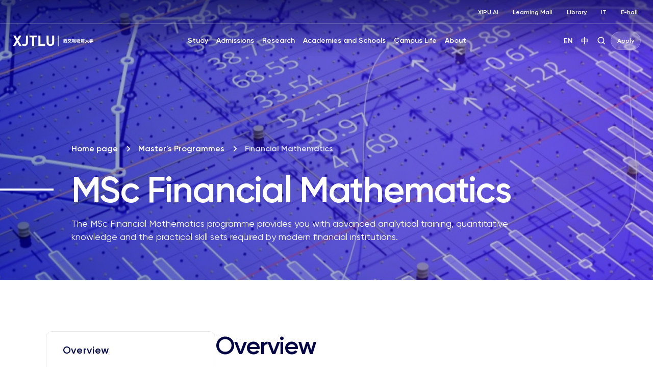

--- FILE ---
content_type: text/html; charset=UTF-8
request_url: https://www.xjtlu.edu.cn/en/find-a-programme/masters/msc-financial-mathematics?utm_source=TU&utm_medium=Programme&utm_campaign=student%20recruitment&utm_term=MScFinanmath
body_size: 12446
content:
<!DOCTYPE html>
<html lang="en-US">
<head>
	<!-- Google Tag Manager -->
<script>(function(w,d,s,l,i){w[l]=w[l]||[];w[l].push({'gtm.start':
new Date().getTime(),event:'gtm.js'});var f=d.getElementsByTagName(s)[0],
j=d.createElement(s),dl=l!='dataLayer'?'&l='+l:'';j.async=true;j.src=
'https://www.googletagmanager.com/gtm.js?id='+i+dl;f.parentNode.insertBefore(j,f);
})(window,document,'script','dataLayer','GTM-PTQ9QLSQ');</script>
<!-- End Google Tag Manager -->

<!-- Google tag (gtag.js) -->
<script async src="https://www.googletagmanager.com/gtag/js?id=G-HXSBEZ9G6C"></script>
<script>
  window.dataLayer = window.dataLayer || [];
  function gtag(){dataLayer.push(arguments);}
  gtag('js', new Date());
  gtag('config', 'G-HXSBEZ9G6C');
</script>

    <meta charset="UTF-8"/>
    <meta name="viewport" content="width=device-width,initial-scale=1.0,maximum-scale=1.0,user-scalable=no"/>
    <title>Financial Mathematics - Xi&#039;an Jiaotong-Liverpool University</title>
    <meta name='robots' content='index, follow, max-image-preview:large, max-snippet:-1, max-video-preview:-1' />
	<style>img:is([sizes="auto" i], [sizes^="auto," i]) { contain-intrinsic-size: 3000px 1500px }</style>
	<link rel="alternate" hreflang="en" href="https://www.xjtlu.edu.cn/en/study/masters/msc-financial-mathematics" />
<link rel="alternate" hreflang="zh-hans" href="https://www.xjtlu.edu.cn/zh/study/masters/msc-financial-mathematics" />
<link rel="alternate" hreflang="x-default" href="https://www.xjtlu.edu.cn/zh/study/masters/msc-financial-mathematics" />

	<!-- This site is optimized with the Yoast SEO plugin v25.3 - https://yoast.com/wordpress/plugins/seo/ -->
	<link rel="canonical" href="https://www.xjtlu.edu.cn/en/study/masters/msc-financial-mathematics" />
	<meta property="og:locale" content="en_US" />
	<meta property="og:type" content="article" />
	<meta property="og:title" content="Financial Mathematics - Xi&#039;an Jiaotong-Liverpool University" />
	<meta property="og:url" content="https://www.xjtlu.edu.cn/en/study/masters/msc-financial-mathematics" />
	<meta property="og:site_name" content="Xi&#039;an Jiaotong-Liverpool University" />
	<meta property="article:publisher" content="https://www.facebook.com/XJTLU" />
	<meta property="article:modified_time" content="2025-06-04T07:19:40+00:00" />
	<meta name="twitter:card" content="summary_large_image" />
	<meta name="twitter:site" content="@XJTLU" />
	<script type="application/ld+json" class="yoast-schema-graph">{"@context":"https://schema.org","@graph":[{"@type":"WebPage","@id":"https://www.xjtlu.edu.cn/en/study/masters/msc-financial-mathematics","url":"https://www.xjtlu.edu.cn/en/study/masters/msc-financial-mathematics","name":"Financial Mathematics - Xi&#039;an Jiaotong-Liverpool University","isPartOf":{"@id":"https://www.xjtlu.edu.cn/en#website"},"datePublished":"2022-10-17T09:41:10+00:00","dateModified":"2025-06-04T07:19:40+00:00","breadcrumb":{"@id":"https://www.xjtlu.edu.cn/en/study/masters/msc-financial-mathematics#breadcrumb"},"inLanguage":"en-US","potentialAction":[{"@type":"ReadAction","target":["https://www.xjtlu.edu.cn/en/study/masters/msc-financial-mathematics"]}]},{"@type":"BreadcrumbList","@id":"https://www.xjtlu.edu.cn/en/study/masters/msc-financial-mathematics#breadcrumb","itemListElement":[{"@type":"ListItem","position":1,"name":"Homepage","item":"https://www.xjtlu.edu.cn/en"},{"@type":"ListItem","position":2,"name":"Study","item":"https://www.xjtlu.edu.cn/en/study"},{"@type":"ListItem","position":3,"name":"Master's Programmes","item":"https://www.xjtlu.edu.cn/en/study/masters"},{"@type":"ListItem","position":4,"name":"Financial Mathematics"}]},{"@type":"WebSite","@id":"https://www.xjtlu.edu.cn/en#website","url":"https://www.xjtlu.edu.cn/en","name":"Xi'an Jiaotong-Liverpool University","description":"Xi&#039;an Jiaotong-Liverpool University (XJTLU) is a pioneering, international joint venture university located in the city of Suzhou on China&#039;s east coast.","publisher":{"@id":"https://www.xjtlu.edu.cn/en#organization"},"potentialAction":[{"@type":"SearchAction","target":{"@type":"EntryPoint","urlTemplate":"https://www.xjtlu.edu.cn/en?s={search_term_string}"},"query-input":{"@type":"PropertyValueSpecification","valueRequired":true,"valueName":"search_term_string"}}],"inLanguage":"en-US"},{"@type":"Organization","@id":"https://www.xjtlu.edu.cn/en#organization","name":"Xi'an Jiaotong-Liverpool University","alternateName":"XJTLU","url":"https://www.xjtlu.edu.cn/en","logo":{"@type":"ImageObject","inLanguage":"en-US","@id":"https://www.xjtlu.edu.cn/en#/schema/logo/image/","url":"https://www.xjtlu.edu.cn/wp-content/uploads/2024/05/XJTLU-dark-blue-logo.jpg","contentUrl":"https://www.xjtlu.edu.cn/wp-content/uploads/2024/05/XJTLU-dark-blue-logo.jpg","width":519,"height":112,"caption":"Xi'an Jiaotong-Liverpool University"},"image":{"@id":"https://www.xjtlu.edu.cn/en#/schema/logo/image/"},"sameAs":["https://www.facebook.com/XJTLU","https://x.com/XJTLU"]}]}</script>
	<!-- / Yoast SEO plugin. -->


<style id='classic-theme-styles-inline-css' type='text/css'>
/*! This file is auto-generated */
.wp-block-button__link{color:#fff;background-color:#32373c;border-radius:9999px;box-shadow:none;text-decoration:none;padding:calc(.667em + 2px) calc(1.333em + 2px);font-size:1.125em}.wp-block-file__button{background:#32373c;color:#fff;text-decoration:none}
</style>
<link rel='stylesheet' id='in5-public-css' href='https://www.xjtlu.edu.cn/wp-content/plugins/ajar-productions-in5-embed/assets/css/public.css?ver=1.0.0' type='text/css' media='all' />
<link rel='stylesheet' id='font-awesome-css' href='https://www.xjtlu.edu.cn/wp-content/plugins/ajar-productions-in5-embed/assets/font-awesome-4.7.0/css/font-awesome.min.css?ver=6.8.1' type='text/css' media='all' />
<link rel='stylesheet' id='bootstrap-style-css' href='https://www.xjtlu.edu.cn/wp-content/themes/xjtlu/assets/css/bootstrap.min.css?ver=1.7' type='text/css' media='all' />
<link rel='stylesheet' id='swiper-bundle-style-css' href='https://www.xjtlu.edu.cn/wp-content/themes/xjtlu/assets/css/swiper-bundle.min.css?ver=1.7' type='text/css' media='all' />
<link rel='stylesheet' id='swipperAccordion-style-css' href='https://www.xjtlu.edu.cn/wp-content/themes/xjtlu/assets/css/swipperAccordion.css?ver=1.7' type='text/css' media='all' />
<link rel='stylesheet' id='video-js-style-css' href='https://www.xjtlu.edu.cn/wp-content/themes/xjtlu/assets/css/video-js.css?ver=1.7' type='text/css' media='all' />
<link rel='stylesheet' id='global-style-css' href='https://www.xjtlu.edu.cn/wp-content/themes/xjtlu/assets/css/global.css?ver=1.7' type='text/css' media='all' />
<link rel='stylesheet' id='liuyi-style-css' href='https://www.xjtlu.edu.cn/wp-content/themes/xjtlu/assets/liuyi/ui.css?ver=1.7' type='text/css' media='all' />
<link rel='stylesheet' id='extends-css' href='https://www.xjtlu.edu.cn/wp-content/themes/xjtlu/assets/cache/css/a0a024ce52643aa19d60952a2ada5fce.css?ver=QG3W0GCzf2' type='text/css' media='all' />
<script type="text/javascript" src="https://www.xjtlu.edu.cn/wp-content/plugins/ajar-productions-in5-embed/assets/js/screenfull.js?ver=1.0.0" id="screenfull-js"></script>

<meta name="generator" content="WPML ver:4.5.12 stt:66,1;" />


</head>
<body class="wp-singular study_post-template-default single single-study_post postid-10839 wp-theme-xjtlu en ">

<!-- Google Tag Manager (noscript) -->
<noscript><iframe src="https://www.googletagmanager.com/ns.html?id=GTM-PTQ9QLSQ"
height="0" width="0" style="display:none;visibility:hidden"></iframe></noscript>
<!-- End Google Tag Manager (noscript) -->

<!--导航栏-->
<header class="dark" id="top-header">
            <ul class="nav-external-links">
                            <li class="links-item">
                    <a href="https://www.xjtlu.edu.cn/en/xipu-ai" class="link link-extra-small">XIPU AI</a>
                </li>
                            <li class="links-item">
                    <a href="https://www.learningmall.cn/en/" class="link link-extra-small">Learning Mall</a>
                </li>
                            <li class="links-item">
                    <a href="https://lib.xjtlu.edu.cn/" class="link link-extra-small">Library</a>
                </li>
                            <li class="links-item">
                    <a href="https://www.xjtlu.edu.cn/en/it-services" class="link link-extra-small">IT</a>
                </li>
                            <li class="links-item">
                    <a href="https://ehall.xjtlu.edu.cn/login" class="link link-extra-small">E-hall</a>
                </li>
                    </ul>
        <hr class="lighte" />
    
    <div class="header-main">
        <div class="header-logo">
            <a href="https://www.xjtlu.edu.cn/en">
                <img class="revert" src="https://www.xjtlu.edu.cn/wp-content/uploads/2024/01/cn-header-logo.svg" alt="Xi&#039;an Jiaotong-Liverpool University" />
                <img class="stick-logo" src="https://www.xjtlu.edu.cn/wp-content/uploads/2024/01/cn-header-logo.svg" alt="Xi&#039;an Jiaotong-Liverpool University" />
            </a>
        </div>
        <div class="main-menu">
            <div class="main-menu-box">
                <li class="menu-item ">
    <a href="javascript:void(0);">Study</a>
    <div class="down-box ">
        <span class="filter_bg"></span>
        <div class="down-box-inner">
            <div class="menu-list">
                <div class="down-title"><span class="back-btn"></span><a href="https://www.xjtlu.edu.cn/en/study">Study</a></div>                <div class="sub_menu_list">
                                                <ul class="column_item">
                                                                    <li class="two_item">
                                        <a href="https://www.xjtlu.edu.cn/en/study/programmes">
                                            Programmes<span class="toggle_btn"></span>                                        </a>
                                                                                    <ul class="three_list">
                                                <div class="three_box">
                                                                                                            <li class="three_item ">
                                                            <a href="https://www.xjtlu.edu.cn/en/study/undergraduate">Undergraduate</a>
                                                        </li>
                                                                                                            <li class="three_item ">
                                                            <a href="https://www.xjtlu.edu.cn/en/study/masters">Master's</a>
                                                        </li>
                                                                                                            <li class="three_item ">
                                                            <a href="https://www.xjtlu.edu.cn/en/study/phd">Doctoral</a>
                                                        </li>
                                                                                                    </div>
                                            </ul>

                                        
                                    </li>
                                                            </ul>
                                                                        <ul class="column_item">
                                                                    <li class="two_item">
                                        <a href="https://www.xjtlu.edu.cn/en/study/international-mobility">
                                            International Mobility<span class="toggle_btn"></span>                                        </a>
                                                                                    <ul class="three_list">
                                                <div class="three_box">
                                                                                                            <li class="three_item ">
                                                            <a href="https://www.liverpool.ac.uk/xjtlu/">XJTLU 2+2/2+1+1 Route</a>
                                                        </li>
                                                                                                    </div>
                                            </ul>

                                        
                                    </li>
                                                                    <li class="two_item">
                                        <a href="https://www.xjtlu.edu.cn/en/study/why-study-at-xjtlu">
                                            Why Study at XJTLU                                        </a>
                                        
                                    </li>
                                                            </ul>
                                                                                </div>
            </div>
            
                    </div>
    </div>
</li><li class="menu-item ">
    <a href="javascript:void(0);">Admissions</a>
    <div class="down-box ">
        <span class="filter_bg"></span>
        <div class="down-box-inner">
            <div class="menu-list">
                <div class="down-title"><span class="back-btn"></span><a href="https://www.xjtlu.edu.cn/en/admissions">Admissions</a></div>                <div class="sub_menu_list">
                                                <ul class="column_item">
                                                                    <li class="two_item">
                                        <a href="https://www.xjtlu.edu.cn/en/admissions/ug">
                                            Undergraduate Admissions<span class="toggle_btn"></span>                                        </a>
                                                                                    <ul class="three_list">
                                                <div class="three_box">
                                                                                                            <li class="three_item item_bold">
                                                            <a href="https://www.xjtlu.edu.cn/en/admissions/domestic">Chinese Mainland</a>
                                                        </li>
                                                                                                            <li class="three_item ">
                                                            <a href="https://www.xjtlu.edu.cn/en/admissions/domestic/entry-requirements">Entry Requirements</a>
                                                        </li>
                                                                                                            <li class="three_item ">
                                                            <a href="https://www.xjtlu.edu.cn/zh/admissions/domestic/how-to-apply">How to Apply</a>
                                                        </li>
                                                                                                            <li class="three_item ">
                                                            <a href="https://www.xjtlu.edu.cn/en/admissions/domestic/fees-and-scholarships">Fees and Scholarships</a>
                                                        </li>
                                                                                                            <li class="three_item item_bold">
                                                            <a href="https://www.xjtlu.edu.cn/en/admissions/global">China's Hong Kong, Macao and Taiwan</a>
                                                        </li>
                                                                                                            <li class="three_item ">
                                                            <a href="https://www.xjtlu.edu.cn/en/admissions/ug/global/entry-requirements">Entry Requirements</a>
                                                        </li>
                                                                                                            <li class="three_item ">
                                                            <a href="https://www.xjtlu.edu.cn/en/admissions/global/how-to-apply">How to Apply</a>
                                                        </li>
                                                                                                            <li class="three_item ">
                                                            <a href="https://www.xjtlu.edu.cn/en/admissions/global/fees-and-scholarships">Fees and Scholarships</a>
                                                        </li>
                                                                                                            <li class="three_item item_bold">
                                                            <a href="https://www.xjtlu.edu.cn/en/admissions/global">International</a>
                                                        </li>
                                                                                                            <li class="three_item ">
                                                            <a href="https://www.xjtlu.edu.cn/en/admissions/ug/global/entry-requirements">Entry Requirements</a>
                                                        </li>
                                                                                                            <li class="three_item ">
                                                            <a href="https://www.xjtlu.edu.cn/en/admissions/global/how-to-apply">How to Apply</a>
                                                        </li>
                                                                                                            <li class="three_item ">
                                                            <a href="https://www.xjtlu.edu.cn/en/admissions/global/fees-and-scholarships">Fees and Scholarships</a>
                                                        </li>
                                                                                                    </div>
                                            </ul>

                                        
                                    </li>
                                                            </ul>
                                                                        <ul class="column_item">
                                                                    <li class="two_item">
                                        <a href="https://www.xjtlu.edu.cn/en/admissions/master">
                                            Master's Admissions<span class="toggle_btn"></span>                                        </a>
                                                                                    <ul class="three_list">
                                                <div class="three_box">
                                                                                                            <li class="three_item ">
                                                            <a href="https://www.xjtlu.edu.cn/en/admissions/master/entry-requirements-2">Entry Requirements</a>
                                                        </li>
                                                                                                            <li class="three_item ">
                                                            <a href="https://www.xjtlu.edu.cn/en/admissions/master/how-to-apply">How to Apply</a>
                                                        </li>
                                                                                                            <li class="three_item ">
                                                            <a href="https://www.xjtlu.edu.cn/en/admissions/master/fees-and-scholarships">Fees and Scholarships</a>
                                                        </li>
                                                                                                    </div>
                                            </ul>

                                        
                                    </li>
                                                                    <li class="two_item">
                                        <a href="https://www.xjtlu.edu.cn/en/admissions/doctoral">
                                            Doctoral Admissions<span class="toggle_btn"></span>                                        </a>
                                                                                    <ul class="three_list">
                                                <div class="three_box">
                                                                                                            <li class="three_item ">
                                                            <a href="https://www.xjtlu.edu.cn/en/admissions/doctoral/entry-requirement-phd">Entry Requirement</a>
                                                        </li>
                                                                                                            <li class="three_item ">
                                                            <a href="https://www.xjtlu.edu.cn/en/admissions/doctoral/how-to-apply">How to Apply</a>
                                                        </li>
                                                                                                            <li class="three_item ">
                                                            <a href="https://www.xjtlu.edu.cn/en/admissions/doctoral/programme-fees">Programme Fees</a>
                                                        </li>
                                                                                                            <li class="three_item ">
                                                            <a href="https://www.xjtlu.edu.cn/en/admissions/doctoral/postgraduate-research-scholarships">Postgraduate Research Scholarships</a>
                                                        </li>
                                                                                                    </div>
                                            </ul>

                                        
                                    </li>
                                                                    <li class="two_item">
                                        <a href="https://www.xjtlu.edu.cn/en/admissions/continuing-education">
                                            Continuing Education<span class="toggle_btn"></span>                                        </a>
                                                                                    <ul class="three_list">
                                                <div class="three_box">
                                                                                                            <li class="three_item ">
                                                            <a href="https://www.xjtlu.edu.cn/en/study/short-summer-courses-and-languages">Short, Summer Courses</a>
                                                        </li>
                                                                                                            <li class="three_item ">
                                                            <a href="https://www.xjtlu.edu.cn/en/learning-mall/lifelong-learning-programme">Lifelong Learning Programmes</a>
                                                        </li>
                                                                                                    </div>
                                            </ul>

                                        
                                    </li>
                                                            </ul>
                                                                        <ul class="column_item">
                                                                    <li class="two_item">
                                        <a href="https://www.xjtlu.edu.cn/en/admissions/liverpool-international-education-programme">
                                            Liverpool International Education Programme Admissions                                        </a>
                                        
                                    </li>
                                                            </ul>
                                                                                </div>
            </div>
            
                    </div>
    </div>
</li><li class="menu-item ">
    <a href="javascript:void(0);">Research</a>
    <div class="down-box ">
        <span class="filter_bg"></span>
        <div class="down-box-inner">
            <div class="menu-list">
                <div class="down-title"><span class="back-btn"></span><a href="https://www.xjtlu.edu.cn/en/research">Research</a></div>                <div class="sub_menu_list">
                                                <ul class="column_item">
                                                                    <li class="two_item">
                                        <a href="https://www.xjtlu.edu.cn/en/research/priorities-and-strategy">
                                            Research Priorities & Strategy<span class="toggle_btn"></span>                                        </a>
                                                                                    <ul class="three_list">
                                                <div class="three_box">
                                                                                                            <li class="three_item ">
                                                            <a href="https://www.xjtlu.edu.cn/en/research/priorities-and-strategy/key-research-areas">Key Research Areas</a>
                                                        </li>
                                                                                                            <li class="three_item ">
                                                            <a href="https://www.xjtlu.edu.cn/en/research/priorities-and-strategy/research-strategies">Research Strategies</a>
                                                        </li>
                                                                                                    </div>
                                            </ul>

                                        
                                    </li>
                                                                    <li class="two_item">
                                        <a href="https://www.xjtlu.edu.cn/en/research/research-innovation-ecosystem">
                                            Research Innovation Ecosystem                                        </a>
                                        
                                    </li>
                                                                    <li class="two_item">
                                        <a href="https://www.xjtlu.edu.cn/en/research/research-compliance">
                                            Research Compliance                                        </a>
                                        
                                    </li>
                                                            </ul>
                                                                        <ul class="column_item">
                                                                    <li class="two_item">
                                        <a href="https://www.xjtlu.edu.cn/en/research/research-output/research-publications">
                                            Research Output<span class="toggle_btn"></span>                                        </a>
                                                                                    <ul class="three_list">
                                                <div class="three_box">
                                                                                                            <li class="three_item ">
                                                            <a href="https://www.xjtlu.edu.cn/en/research/research-output/research-publications">Research Publications</a>
                                                        </li>
                                                                                                            <li class="three_item ">
                                                            <a href="https://www.xjtlu.edu.cn/en/research/research-output/patents">Patents</a>
                                                        </li>
                                                                                                            <li class="three_item ">
                                                            <a href="https://www.xjtlu.edu.cn/en/research/research-output/research-projects">Research Projects</a>
                                                        </li>
                                                                                                    </div>
                                            </ul>

                                        
                                    </li>
                                                                    <li class="two_item">
                                        <a href="https://www.xjtlu.edu.cn/en/research/research-institutes">
                                            Research Institutes                                        </a>
                                        
                                    </li>
                                                            </ul>
                                                                                </div>
            </div>
            
                            <div class="menu-list menu-news-box">
                    <div class="down-title"><span class="back-btn"></span><a style="cursor: default;" href="javascript:void(0);">Quick Links</a></div>                    <div class="sub_menu_list">
                                                        <ul class="column_item">
                                                                            <li class="two_item">
                                            <a style="" href="https://scholar.xjtlu.edu.cn/">
                                                XJTLU Research Portal<span class="toggle_btn"></span>                                            </a>
                                                                                            <ul class="three_list">
                                                    <div class="three_box">
                                                                                                                    <li class="three_item ">
                                                                <a style="" href="https://scholar.xjtlu.edu.cn/en/persons/">Research Profiles</a>
                                                            </li>
                                                                                                                    <li class="three_item ">
                                                                <a style="" href="https://scholar.xjtlu.edu.cn/en/publications/">Research Output</a>
                                                            </li>
                                                                                                                    <li class="three_item ">
                                                                <a style="" href="https://scholar.xjtlu.edu.cn/en/projects/">Research Projects</a>
                                                            </li>
                                                                                                                    <li class="three_item ">
                                                                <a style="" href="https://scholar.xjtlu.edu.cn/en/activities/">Research Activities</a>
                                                            </li>
                                                                                                            </div>
                                                </ul>

                                            
                                        </li>
                                                                    </ul>
                                                    
                    </div>
                </div>
                    </div>
    </div>
</li><li class="menu-item ">
    <a href="javascript:void(0);">Academies and Schools</a>
    <div class="down-box ">
        <span class="filter_bg"></span>
        <div class="down-box-inner">
            <div class="menu-list">
                <div class="down-title"><span class="back-btn"></span><a href="https://www.xjtlu.edu.cn/en/study/departments">Academies and Schools</a></div>                <div class="sub_menu_list">
                                                <ul class="column_item">
                                                                    <li class="two_item">
                                        <a href="https://www.xjtlu.edu.cn/en/study/departments">
                                            Academies<span class="toggle_btn"></span>                                        </a>
                                                                                    <ul class="three_list">
                                                <div class="three_box">
                                                                                                            <li class="three_item ">
                                                            <a href="https://www.xjtlu.edu.cn/en/study/departments/academy-of-artificial-intelligence">Academy of Artificial Intelligence</a>
                                                        </li>
                                                                                                            <li class="three_item ">
                                                            <a href="https://www.xjtlu.edu.cn/en/study/departments/academy-of-film-and-creative-technology">Academy of Film and Creative Technology</a>
                                                        </li>
                                                                                                            <li class="three_item ">
                                                            <a href="https://www.xjtlu.edu.cn/en/study/departments/academy-of-future-education">Academy of Future Education</a>
                                                        </li>
                                                                                                            <li class="three_item ">
                                                            <a href="https://www.xjtlu.edu.cn/en/study/departments/jitri">XJTLU-JITRI Academy of Industrial Technology</a>
                                                        </li>
                                                                                                            <li class="three_item ">
                                                            <a href="https://www.xjtlu.edu.cn/en/study/departments/academy-of-pharmacy">XJTLU Wisdom Lake Academy of Pharmacy</a>
                                                        </li>
                                                                                                    </div>
                                            </ul>

                                        
                                    </li>
                                                            </ul>
                                                                        <ul class="column_item">
                                                                    <li class="two_item">
                                        <a href="https://www.xjtlu.edu.cn/en/study/departments">
                                            Schools and Teaching Centres<span class="toggle_btn"></span>                                        </a>
                                                                                    <ul class="three_list">
                                                <div class="three_box">
                                                                                                            <li class="three_item ">
                                                            <a href="https://www.xjtlu.edu.cn/en/study/departments/school-of-advanced-technology">School of Advanced Technology</a>
                                                        </li>
                                                                                                            <li class="three_item ">
                                                            <a href="https://www.xjtlu.edu.cn/en/study/departments/design-school">Design School</a>
                                                        </li>
                                                                                                            <li class="three_item ">
                                                            <a href="https://www.xjtlu.edu.cn/en/study/departments/school-of-humanities-and-social-sciences">School of Humanities and Social Sciences</a>
                                                        </li>
                                                                                                            <li class="three_item ">
                                                            <a href="https://www.xjtlu.edu.cn/en/study/departments/international-business-school-suzhou">International Business School Suzhou</a>
                                                        </li>
                                                                                                            <li class="three_item ">
                                                            <a href="https://www.xjtlu.edu.cn/en/study/departments/school-of-mathematics-and-physics">School of Mathematics and Physics</a>
                                                        </li>
                                                                                                            <li class="three_item ">
                                                            <a href="https://www.xjtlu.edu.cn/en/study/departments/school-of-science">School of Science</a>
                                                        </li>
                                                                                                            <li class="three_item ">
                                                            <a href="https://www.xjtlu.edu.cn/en/study/departments/global-cultures-and-languages-hub">Global Cultures and Languages Hub</a>
                                                        </li>
                                                                                                            <li class="three_item ">
                                                            <a href="https://www.xjtlu.edu.cn/en/study/departments/centres/chinese-cultural-teaching-centre">Chinese Cultural Teaching Centre</a>
                                                        </li>
                                                                                                            <li class="three_item ">
                                                            <a href="https://www.xjtlu.edu.cn/en/study/departments/centres/physical-education-centre">Physical Education Centre</a>
                                                        </li>
                                                                                                    </div>
                                            </ul>

                                        
                                    </li>
                                                            </ul>
                                                                        <ul class="column_item">
                                                                    <li class="two_item">
                                        <a href="https://www.xjtlu.edu.cn/en/study/departments/entrepreneur-college-taicang">
                                            XJTLU Entrepreneur College(Taicang)<span class="toggle_btn"></span>                                        </a>
                                                                                    <ul class="three_list">
                                                <div class="three_box">
                                                                                                            <li class="three_item ">
                                                            <a href="https://www.xjtlu.edu.cn/en/study/departments/school-of-ai-and-advanced-computing">School of AI and Advanced Computing</a>
                                                        </li>
                                                                                                            <li class="three_item ">
                                                            <a href="https://www.xjtlu.edu.cn/en/study/departments/school-of-chips">School of CHIPS</a>
                                                        </li>
                                                                                                            <li class="three_item ">
                                                            <a href="https://www.xjtlu.edu.cn/en/study/departments/entrepreneurship-and-enterprise-hub">Entrepreneurship and Enterprise Hub</a>
                                                        </li>
                                                                                                            <li class="three_item ">
                                                            <a href="https://www.xjtlu.edu.cn/en/study/departments/school-of-intelligent-finance-and-business">School of Intelligent Finance and Business</a>
                                                        </li>
                                                                                                            <li class="three_item ">
                                                            <a href="https://www.xjtlu.edu.cn/en/study/departments/school-of-intelligent-manufacturing-ecosystem">School of Intelligent Manufacturing Ecosystem</a>
                                                        </li>
                                                                                                            <li class="three_item ">
                                                            <a href="https://www.xjtlu.edu.cn/en/study/departments/school-of-internet-of-things">School of Internet of Things</a>
                                                        </li>
                                                                                                            <li class="three_item ">
                                                            <a href="https://www.xjtlu.edu.cn/en/study/departments/school-of-robotics">School of Robotics</a>
                                                        </li>
                                                                                                    </div>
                                            </ul>

                                        
                                    </li>
                                                            </ul>
                                                                        <ul class="column_item">
                                                                    <li class="two_item">
                                        <a href="https://www.xjtlu.edu.cn/en/study/departments/college-of-industry-entrepreneurs">
                                            College of Industry-Entrepreneurs<span class="toggle_btn"></span>                                        </a>
                                                                                    <ul class="three_list">
                                                <div class="three_box">
                                                                                                            <li class="three_item ">
                                                            <a href="https://www.xjtlu.edu.cn/en/research/institutes/hexie-academy">HeXie Management Research Centre</a>
                                                        </li>
                                                                                                            <li class="three_item ">
                                                            <a href="https://www.xjtlu.edu.cn/en/study/departments/industrial-software-ecosystem-research-centre">Industrial Software Ecosystem Research Centre</a>
                                                        </li>
                                                                                                            <li class="three_item ">
                                                            <a href="https://www.xjtlu.edu.cn/en/study/departments/college-of-industry-entrepreneurs/digital-transformation-research-centre">Digital Transformation Research Centre</a>
                                                        </li>
                                                                                                            <li class="three_item ">
                                                            <a href="https://www.xjtlu.edu.cn/en/study/departments/strategic-issues-of-industrial-innovation-development-research-centre">Strategic Issues of Industrial Innovation & Development Research Centre</a>
                                                        </li>
                                                                                                    </div>
                                            </ul>

                                        
                                    </li>
                                                            </ul>
                                                                                </div>
            </div>
            
                    </div>
    </div>
</li><li class="menu-item ">
    <a href="javascript:void(0);">Campus Life</a>
    <div class="down-box ">
        <span class="filter_bg"></span>
        <div class="down-box-inner">
            <div class="menu-list">
                <div class="down-title"><span class="back-btn"></span><a href="https://www.xjtlu.edu.cn/en/campus-life">Campus Life</a></div>                <div class="sub_menu_list">
                                                <ul class="column_item">
                                                                    <li class="two_item">
                                        <a href="https://www.xjtlu.edu.cn/en/campus-life/support-and-facilities">
                                            Facilities & Support<span class="toggle_btn"></span>                                        </a>
                                                                                    <ul class="three_list">
                                                <div class="three_box">
                                                                                                            <li class="three_item ">
                                                            <a href="https://lib.xjtlu.edu.cn/">Library</a>
                                                        </li>
                                                                                                            <li class="three_item ">
                                                            <a href="https://www.xjtlu.edu.cn/en/learning-mall">Learning Mall</a>
                                                        </li>
                                                                                                            <li class="three_item ">
                                                            <a href="https://www.xjtlu.edu.cn/en/campus-life/support-and-facilities/museum">Museum</a>
                                                        </li>
                                                                                                            <li class="three_item ">
                                                            <a href="https://www.xjtlu.edu.cn/en/about/professional-services/laboratory-and-technical-management-office/laboratories">Laboratory</a>
                                                        </li>
                                                                                                            <li class="three_item ">
                                                            <a href="https://www.xjtlu.edu.cn/en/xjtlu-souvenir-shop">XJTLU Souvenir Shop</a>
                                                        </li>
                                                                                                            <li class="three_item ">
                                                            <a href="https://www.xjtlu.edu.cn/en/about/test-centres">Test centres</a>
                                                        </li>
                                                                                                            <li class="three_item ">
                                                            <a href="https://www.xjtlu.edu.cn/en/campus-life/health-and-wellbeing">Health and Wellbeing</a>
                                                        </li>
                                                                                                    </div>
                                            </ul>

                                        
                                    </li>
                                                            </ul>
                                                                        <ul class="column_item">
                                                                    <li class="two_item">
                                        <a href="https://www.xjtlu.edu.cn/en/events">
                                            Events                                        </a>
                                        
                                    </li>
                                                                    <li class="two_item">
                                        <a href="https://www.xjtlu.edu.cn/en/campus-life/sports-and-activities">
                                            Sports and Club Activities                                        </a>
                                        
                                    </li>
                                                                    <li class="two_item">
                                        <a href="https://www.xjtlu.edu.cn/en/campus-life/accommodation">
                                            Accommodation                                        </a>
                                        
                                    </li>
                                                                    <li class="two_item">
                                        <a href="https://www.xjtlu.edu.cn/en/study/suzhou-life">
                                            Life in Suzhou                                        </a>
                                        
                                    </li>
                                                                    <li class="two_item">
                                        <a href="https://www.xjtlu.edu.cn/en/campus-life/visit-us">
                                            Visit Us                                        </a>
                                        
                                    </li>
                                                            </ul>
                                                                                </div>
            </div>
            
                    </div>
    </div>
</li><li class="menu-item ">
    <a href="javascript:void(0);">About</a>
    <div class="down-box ">
        <span class="filter_bg"></span>
        <div class="down-box-inner">
            <div class="menu-list">
                <div class="down-title"><span class="back-btn"></span><a href="https://www.xjtlu.edu.cn/en/about">About</a></div>                <div class="sub_menu_list">
                                                <ul class="column_item">
                                                                    <li class="two_item">
                                        <a href="https://www.xjtlu.edu.cn/en/overview">
                                            Overview & Key Facts<span class="toggle_btn"></span>                                        </a>
                                                                                    <ul class="three_list">
                                                <div class="three_box">
                                                                                                            <li class="three_item ">
                                                            <a href="https://www.xjtlu.edu.cn/en/about/overview/vision-and-mission">Vision and Mission</a>
                                                        </li>
                                                                                                            <li class="three_item ">
                                                            <a href="https://www.xjtlu.edu.cn/en/about/overview/history">History</a>
                                                        </li>
                                                                                                            <li class="three_item ">
                                                            <a href="https://www.xjtlu.edu.cn/en/xjtlu-education-ai">XJTLU Education + AI</a>
                                                        </li>
                                                                                                            <li class="three_item ">
                                                            <a href="https://www.xjtlu.edu.cn/en/about/overview/partnerships">Partnerships</a>
                                                        </li>
                                                                                                            <li class="three_item ">
                                                            <a href="https://www.xjtlu.edu.cn/en/about/overview/xjtlu-identity">University Identity</a>
                                                        </li>
                                                                                                            <li class="three_item ">
                                                            <a href="https://www.xjtlu.edu.cn/en/about/professional-services">Professional Services</a>
                                                        </li>
                                                                                                    </div>
                                            </ul>

                                        
                                    </li>
                                                                    <li class="two_item">
                                        <a href="https://20anniversary.xjtlu.edu.cn/en">
                                            XJTLU 20th Anniversary                                        </a>
                                        
                                    </li>
                                                            </ul>
                                                                        <ul class="column_item">
                                                                    <li class="two_item">
                                        <a href="https://www.xjtlu.edu.cn/en/about/people/leadership">
                                            Leadership & People<span class="toggle_btn"></span>                                        </a>
                                                                                    <ul class="three_list">
                                                <div class="three_box">
                                                                                                            <li class="three_item ">
                                                            <a href="https://www.xjtlu.edu.cn/en/about/people/leadership">Leadership</a>
                                                        </li>
                                                                                                            <li class="three_item ">
                                                            <a href="https://www.xjtlu.edu.cn/en/about/leadership/avp-and-deans">Associate Vice Presidents and Deans</a>
                                                        </li>
                                                                                                            <li class="three_item ">
                                                            <a href="https://www.xjtlu.edu.cn/en/about/leadership/previous-senior-staff">Previous Senior Staff</a>
                                                        </li>
                                                                                                    </div>
                                            </ul>

                                        
                                    </li>
                                                            </ul>
                                                                        <ul class="column_item">
                                                                    <li class="two_item">
                                        <a href="https://www.xjtlu.edu.cn/en/about/information-and-resources">
                                            Information & Resources<span class="toggle_btn"></span>                                        </a>
                                                                                    <ul class="three_list">
                                                <div class="three_box">
                                                                                                            <li class="three_item ">
                                                            <a href="https://www.xjtlu.edu.cn/en/about/brand-resources">Brand Resources</a>
                                                        </li>
                                                                                                            <li class="three_item ">
                                                            <a href="https://www.xjtlu.edu.cn/en/about/publications">Publications</a>
                                                        </li>
                                                                                                            <li class="three_item ">
                                                            <a href="https://www.xjtlu.edu.cn/en/meta-education">Meta Education</a>
                                                        </li>
                                                                                                            <li class="three_item ">
                                                            <a href="https://www.xjtlu.edu.cn/en/about/jobs-and-careers">Jobs & Careers</a>
                                                        </li>
                                                                                                            <li class="three_item ">
                                                            <a href="https://www.xjtlu.edu.cn/en/about/contact">Contact Us</a>
                                                        </li>
                                                                                                    </div>
                                            </ul>

                                        
                                    </li>
                                                            </ul>
                                                                                        <ul class="column_item all_news_btn">
                            <li class="two_item">
                                <a href="/en/news">
                                    News                                </a>
                            </li>
                        </ul>
                                    </div>
            </div>
                            <div class="menu-list menu-news-box">
                    <div class="down-title">
                                                    <a href="/en/news">News</a>
                                                </div>
                    <div class="menu-news-list">
                                                    <a href="https://www.xjtlu.edu.cn/en/news/2026/01/light-up-the-world" class="card across-medium small">
                                <div class="row g-0">
                                    <div class="col-md-4 card_img">
                                        <img src="https://www.xjtlu.edu.cn/wp-content/uploads/2026/01/light-up-the-world-poster-300x169.jpg" class="img-fluid "
                                             alt="XJTLU marks 20 years with global 'Light Up the World' celebration"/>
                                    </div>
                                    <div class="col-md-7">
                                        <div class="card-body">
                                            <h4 class="card-title">
                                                XJTLU marks 20 years with global 'Light Up the World' celebration                                            </h4>
                                            <p class="card-text extra-small">
                                                01 Jan 2026                                            </p>
                                        </div>
                                    </div>
                                </div>
                            </a>
                                                    <a href="https://www.xjtlu.edu.cn/en/news/2025/11/how-studying-in-china-sparked-a-startup" class="card across-medium small">
                                <div class="row g-0">
                                    <div class="col-md-4 card_img">
                                        <img src="https://www.xjtlu.edu.cn/wp-content/uploads/2025/11/Picture1-300x200.png" class="img-fluid "
                                             alt="How studying in China sparked a startup"/>
                                    </div>
                                    <div class="col-md-7">
                                        <div class="card-body">
                                            <h4 class="card-title">
                                                How studying in China sparked a startup                                            </h4>
                                            <p class="card-text extra-small">
                                                18 Nov 2025                                            </p>
                                        </div>
                                    </div>
                                </div>
                            </a>
                                            </div>
                                            <a href="/en/news"
                           class="btn-secondary  all-news-link">See all articles <img
                                    src="https://www.xjtlu.edu.cn/wp-content/themes/xjtlu/assets/images/more.svg"/></a>
                                    </div>
            
                    </div>
    </div>
</li>                <span class="filter_bg"></span>
            </div>
        </div>
        <div class="nav-fun">
                        <div class="small-screen-language">
                <a class="link">EN</a>
            </div>
            <ul class="lang-switcher">
                <li class="version"><a class="link link-small en  active" href="https://www.xjtlu.edu.cn/en/study/masters/msc-financial-mathematics">EN</a></li><li class=""><a class="link link-small zh  " href="https://www.xjtlu.edu.cn/zh/study/masters/msc-financial-mathematics">中</a></li>            </ul>
            <a href="#" class="btn-secondary search">
                <img class="revert" src="https://www.xjtlu.edu.cn/wp-content/themes/xjtlu/assets/images/search_icon.svg" />
                <img class="stick-logo" src="https://www.xjtlu.edu.cn/wp-content/themes/xjtlu/assets/images/search_icon.svg" />
            </a>
                        <a href="https://www.xjtlu.edu.cn/en/apply" class="link link-small btn-primary no-border apply">Apply</a>
            <a href="https://www.xjtlu.edu.cn/en/apply" class="link link-small btn-primary apply stick-logo">Apply</a>
                        <span class="hamburger open-menu-btn">
                <img class="btn-icon open-icon" src="https://www.xjtlu.edu.cn/wp-content/themes/xjtlu/assets/images/hamburger_icon.svg">
                <img class="btn-icon close-icon" src="https://www.xjtlu.edu.cn/wp-content/themes/xjtlu/assets/images/cross_icon.svg">
            </span>
        </div>
        <div class="search-nav">
    <div class="search-nav-bar">
        <form class="search-input" method="GET" action="https://www.xjtlu.edu.cn/en">
            <img src="https://www.xjtlu.edu.cn/wp-content/themes/xjtlu/assets/images/search_icon.svg" alt="" />
                        <input id="search-input" name="s" type="text" value="" placeholder="Find a programme, department, person, news, event...
" />
        </form>
                <div class="quick-search">
            <ul class="menu">
                <h6>Quick Links</h6>
                <li><a href="https://20anniversary.xjtlu.edu.cn/en" class="small">XJTLU 20th Anniversary</a></li><li><a href="https://www.xjtlu.edu.cn/en/study/undergraduate" class="small">Undergraduate Programmes</a></li><li><a href="https://www.xjtlu.edu.cn/en/study/masters" class="small">Master's Programmes</a></li><li><a href="https://www.xjtlu.edu.cn/en/study/phd" class="small">Doctoral Programmes</a></li><li><a href="https://www.xjtlu.edu.cn/en/news" class="small">News</a></li>            </ul>
        </div>
                        <div class="category">
            <h6>I am</h6>
            <div class="category-btns">
                 <a href="https://www.xjtlu.edu.cn/en/prospective-students" class="link link-extra-small btn-primary">Prospective Student</a><a href="https://www.xjtlu.edu.cn/en/current-students" class="link link-extra-small btn-primary">Current Student</a><a href="https://www.xjtlu.edu.cn/en/alumni" class="link link-extra-small btn-primary">Alumni</a><a href="https://www.xjtlu.edu.cn/en/research" class="link link-extra-small btn-primary">Researcher</a><a href="https://www.xjtlu.edu.cn/en/industry-partner/" class="link link-extra-small btn-primary">Industry Partner</a><a href="https://www.xjtlu.edu.cn/en/about/jobs-and-careers" class="link link-extra-small btn-primary">Job Seeker</a>
            </div>
        </div>
            </div>
</div>    </div>
</header>
<!--导航栏--><div class="page-content" id="academics-content">
    <div class="header-section-navigation ">
        <nav aria-label="breadcrumb">
    <ol class="breadcrumb light-white">
        <li class="breadcrumb-item " 1><a href="https://www.xjtlu.edu.cn/en"  class="link ">Home page</a></li><li class="breadcrumb-item " 1><a href="https://www.xjtlu.edu.cn/en/study/masters"  class="link ">Master's Programmes</a></li><li class="breadcrumb-item active" 1><span class="link">Financial Mathematics</span></li>    </ol>
</nav><div class="title-pole">
    <h1><span class="">MSc</span> Financial Mathematics</h1>    <div class="pole "></div>
</div>
<p>The MSc Financial Mathematics programme provides you with advanced analytical training, quantitative knowledge and the practical skill sets required by modern financial institutions.

</p>    <img class="bg" data-parallax="-0.1" src="https://www.xjtlu.edu.cn/wp-content/uploads/2022/10/msc-financial-mathematics-2.1f5be76d-1.jpg" alt="Financial Mathematics">
        </div>
    <div class="page-detail">
        <div class="sidebar sidebar-goups">
            <div class="choose-select" data="view-side-nav">
                <div class="view-input">
                    <div class="text link color-bs-primary">All</div>
                    <img class="choose-down" src="https://www.xjtlu.edu.cn/wp-content/themes/xjtlu/assets/images/mutation1_down.svg" alt="">
                </div>
                <div class="side-nav view-side-nav text-bigger">
                    <ul class="nav-item click_to_point">

                    </ul>
                </div>
            </div>
            <div class="choose-select omit-select" data="view-side-nav">
                <div class="view-input">
                    <div class="text link color-bs-primary">All</div>
                    <img class="choose-down" src="https://www.xjtlu.edu.cn/wp-content/themes/xjtlu/assets/images/mutation1_down.svg">
                </div>
                <div class="view-more">
                    <img src="https://www.xjtlu.edu.cn/wp-content/themes/xjtlu/assets/images/more_icon.svg">
                </div>
                <div class="sidebar_global_modules">
                        <div class="choose-select omit-select" data="view-side-nav">
        <div class="view-input">
            <div class="text link color-bs-primary">All</div>
            <img class="choose-down" src="https://www.xjtlu.edu.cn/wp-content/themes/xjtlu/assets/images/mutation1_down.svg">
        </div>
        <div class="view-more">
            <img src="https://www.xjtlu.edu.cn/wp-content/themes/xjtlu/assets/images/more_icon.svg">
        </div>
        <div class="side-nav view-side-nav">
    <ul class="nav-item">
        <li><a class="link" href="/en/admissions/master/entry-requirements-2">Entry requirements</a></li>
        <li><a class="link" href="/en/admissions/master/how-to-apply">How to apply</a></li>
        <li><a class="link" href="/en/admissions/master/fees-and-scholarships">Fees and scholarships</a></li>
        <li><a class="link" href="https://single.xjtlu.edu.cn/cform/#/coordinateStandard/layout?uri=65f38c327f3642089781ace58fe110cc">Apply now</a></li>
        <li><a class="link" href="https://single.xjtlu.edu.cn/cform/#/coordinateStandard/layout?uri=cca7f94606b3481eb97e4b120888609d">Ask a question</a></li>
    </ul>
</div>
    </div>
                </div>
            </div>
        </div>
        <div class="content">
            <div style="" class="comment-content-container">
    <div class="wrapper">
        <div class=" page-title mb40-24-16" >
            <div div-type="point" point-title="Overview"></div>
                            <div class="section-title">
                <div class="subheading both-sides">
                    <div class="left">
                                                <h2>Overview</h2>
                    </div>
                </div>
            </div>
            </div><div class="mb40-24-16"></div>
        <div><p><strong>The MSc Financial Mathematics programme provides advanced analytical training, quantitative expertise, and practical skills essential for success in modern financial institutions. </strong></p>
<p>Offering a solid foundation in financial analysis, risk management, and financial engineering, you will engage in advanced mathematics, data science, and deep learning modules designed for real-world applications. Our graduates are equipped to work with complex financial data and deliver innovative solutions across a range of business contexts.</p>
<p>With a flexible and customizable curriculum, the programme allows you to tailor your learning to align with your unique career goals, whether in finance, banking, or the rapidly growing FinTech sector.</p>
<h2>Why should I study Financial Mathematics at XJTLU?</h2>
<ul>
<li>Enjoy a student-centric approach that balances theoretical foundations with practical knowledge, ensuring you are well-prepared for a successful career in the financial industry.</li>
<li>Gain hands-on experience working with real-world data and cutting-edge tools for financial market insights, while exploring advanced data science and AI applications in finance.</li>
<li>Take advantage of our industry links with a number of networking and internship opportunities available.</li>
<li>A GARP patnered progranmme with Financial Risk Manager (FRM®) accreditation.</li>
<li>Earn a University of Liverpool degree that is recognised by the Chinese Ministry of Education.</li>
</ul>
</div>
    </div>
</div><div class="modules_pacing pacing_top_0 pacing_bottom_60  " style="height:0px; ">
</div><div class="wrapper">
    <div class=" page-title " >
            <div div-type="point" point-title="Details"></div>
        </div>
    <div id="details" class="program-details-module gride page-block-margin">
                <div class="link-item gride-item3">
            <div class="left">
                <div class="icon">
                    <img src="https://www.xjtlu.edu.cn/wp-content/themes/xjtlu/assets/images/calendar_today_icon.svg" alt="">
                </div>
            </div>
            <div class="right">
                <div class="link link-extra-small">START DATE</div>
                <h6>September 2026</h6>
            </div>
        </div>
                        <div class="link-item gride-item3">
            <div class="left">
                <div class="icon">
                    <img src="https://www.xjtlu.edu.cn/wp-content/themes/xjtlu/assets/images/book_icon.svg" alt="">
                </div>
            </div>
            <div class="right">
                <div class=" link link-extra-small">ATTENDANCE</div>
                <h6>Full time</h6>
            </div>
        </div>
                        <div class="link-item gride-item3">
            <div class="left">
                <div class="icon">
                    <img src="https://www.xjtlu.edu.cn/wp-content/themes/xjtlu/assets/images/schedule_icon.svg" alt="">
                </div>
            </div>
            <div class="right">
                <div class="link link-extra-small">DURATION</div>
                <h6>18 months</h6>
            </div>
        </div>
                                <div class="link-item gride-item3">
            <div class="left">
                <div class="icon">
                    <img src="https://www.xjtlu.edu.cn/wp-content/themes/xjtlu/assets/images/location_icon.svg" alt="">
                </div>
            </div>
            <div class="right">
                <div class="link link-extra-small">LOCATION</div>
                <h6>Suzhou</h6>
            </div>
        </div>
                                <div class="programme-btn-link">
            <div class="left">
                <div class="icon">
                    <img src="https://www.xjtlu.edu.cn/wp-content/themes/xjtlu/assets/images/school_icon.svg" alt="">
                </div>
            </div>
            <div class="right">
                <div class=" link link-extra-small">SCHOOL</div>
                                                            <a href="https://www.xjtlu.edu.cn/en/study/departments/school-of-mathematics-and-physics" target="" class="underline">
                            <h6>School of Mathematics and Physics</h6>
                        </a>
                    
                            </div>
        </div>
        
                        <a href="javascript:void(0);" class="programme-btn-link">
        
            <div class="left">
                <div class="icon">
                    <img src="https://www.xjtlu.edu.cn/wp-content/themes/xjtlu/assets/images/study_icon.svg">
                </div>
            </div>
            <div class="right">
                <div class="link link-extra-small">DEGREE</div>
                <h6>This programme leads to a University of Liverpool degree which is recognised by Ministry of Education, China. </h6>
                            </div>
        </a>
        
    </div>
</div><div class="modules_pacing pacing_top_0 pacing_bottom_60  " style="height:0px; ">
</div><div style="" class="comment-content-container">
    <div class="wrapper">
        <div class=" page-title mb40-24-16" >
            <div div-type="point" point-title="Knowledge and skills"></div>
                            <div class="section-title">
                <div class="subheading both-sides">
                    <div class="left">
                                                <h2>Knowledge and skills</h2>
                    </div>
                </div>
            </div>
            </div><div class="mb40-24-16"></div>
        <div><p>By the time you graduate from the MSc Financial Mathematics programme, you will have:</p>
<ul>
<li>an advanced understanding of financial mathematics and quantitative analysis;</li>
<li>practical mathematics and emerging data analytical skills, linking finance theories to real-world applications;</li>
<li>the ability to devise, plan and undertake complex research projects in the field of financial mathematics;and</li>
<li>skills in research, evaluation and analysis and the quantitative techniques to evaluate and interpret complex data and research literature.</li>
</ul>
</div>
    </div>
</div><div class="modules_pacing pacing_top_0 pacing_bottom_60  " style="height:0px; ">
</div><div class=" " style="">

        <div
            class=" call-to-action-1  quote-photo wrapper xjtlu-gradient-alt view-f">
                    
                        <div class="wrapper-inner">
                
                                                                <p>Our financial mathematics master program here at XJTLU is an intensive one and half year graduate program. One year coursework taught by specialists with international teaching and research experience and half year practical training and master thesis.</p>
                
                

                                <img class="top-little-icon" src="https://www.xjtlu.edu.cn/wp-content/themes/xjtlu/assets/images/card-top-little-icon.png" alt="">
                
                                <div class="user-business-card">
                                        <img src="https://www.xjtlu.edu.cn/wp-content/uploads/2022/10/u2iNp3HaoJizvIgwsPGw.jpg" alt="">
                                        <div>
                                                <h4>Dr Hasanjan Sayit</h4>
                                                                    </div>
                </div>
                
                
                            </div>
                    </div>
    </div>

<div class="modules_pacing pacing_top_0 pacing_bottom_60  " style="height:0px; ">
</div><div class="accordion xjtlu-accordion" id="accordion-about-jobs-l-SCpR2PQLDd">

    <div class="">
        <div class=" page-title mb40-24-16" >
            <div div-type="point" point-title="Modules"></div>
                                <div class="section-title-left subheading">
                                        <h2 class="title">Modules</h2>
                                            <p>*Programme modules listed are illustrative only and subject to change. XJTLU students are advised to log in to the <a href="https://ebridge.xjtlu.edu.cn/urd/sits.urd/run/siw_lgn">e-Bridge Portal</a> to view the effectuated module structure.</p>
                                                        </div>
            </div><div class="mb40-24-16"></div>
    </div>

        
    
            <div class="accordion-item ">
        <h2 class="accordion-header">
            <button class="accordion-button collapsed" type="button" data-bs-toggle="collapse"
                    data-bs-target="#collapsetwenty-oneab333a6954f4ac83b1831932f4e81f55-SCpR2PQLDd" aria-expanded="false"
                    aria-controls="collapsetwenty-oneab333a6954f4ac83b1831932f4e81f55-SCpR2PQLDd">
                <h4>
                    Core Modules
                </h4>
            </button>
        </h2>
        <hr class="dark">
        <div id="collapsetwenty-oneab333a6954f4ac83b1831932f4e81f55-SCpR2PQLDd" class="accordion-collapse collapse"
             data-bs-parent="#accordion-about-jobs-l-SCpR2PQLDd"
             style="">
            <div class="accordion-body">
                                <h5>
                    Semester 1
                </h5>
                <ul>
                                        <li class="accordion_list">
                        <p>
                            <a href="http://modules.xjtlu.edu.cn/?mod_code=MTH401" target="_blank">Computational Methods in Finance I</a>
                        </p>
                    </li>
                                        <li class="accordion_list">
                        <p>
                            <a href="http://modules.xjtlu.edu.cn/?mod_code=MTH403" target="_blank">Introduction to Pricing and Hedging</a>
                        </p>
                    </li>
                                        <li class="accordion_list">
                        <p>
                            <a href="http://modules.xjtlu.edu.cn/?mod_code=MTH405" target="_blank">Financial Econometrics</a>
                        </p>
                    </li>
                                    </ul>
                                <h5>
                    Semester 2
                </h5>
                <ul>
                                        <li class="accordion_list">
                        <p>
                            <a href="http://modules.xjtlu.edu.cn/?mod_code=MTH402" target="_blank">Fixed Income Securities</a>
                        </p>
                    </li>
                                        <li class="accordion_list">
                        <p>
                            <a href="http://modules.xjtlu.edu.cn/?mod_code=MTH408" target="_blank">Computational Methods in Finance II</a>
                        </p>
                    </li>
                                    </ul>
                                <h5>
                    Semester 3
                </h5>
                <ul>
                                        <li class="accordion_list">
                        <p>
                            <a href="http://modules.xjtlu.edu.cn/?mod_code=MTH411" target="_blank">Dissertation</a>
                        </p>
                    </li>
                                    </ul>
                
            </div>
        </div>
    </div>
        <div class="accordion-item ">
        <h2 class="accordion-header">
            <button class="accordion-button collapsed" type="button" data-bs-toggle="collapse"
                    data-bs-target="#collapsetwenty-onee596d784e8c4283bba70ab5e7961d4fc-SCpR2PQLDd" aria-expanded="false"
                    aria-controls="collapsetwenty-onee596d784e8c4283bba70ab5e7961d4fc-SCpR2PQLDd">
                <h4>
                    Optional Modules
                </h4>
            </button>
        </h2>
        <hr class="dark">
        <div id="collapsetwenty-onee596d784e8c4283bba70ab5e7961d4fc-SCpR2PQLDd" class="accordion-collapse collapse"
             data-bs-parent="#accordion-about-jobs-l-SCpR2PQLDd"
             style="">
            <div class="accordion-body">
                                <h5>
                    Semester 1
                </h5>
                <ul>
                                        <li class="accordion_list">
                        <p>
                            <a href="http://modules.xjtlu.edu.cn/?mod_code=MTH409" target="_blank">Portfolio Theory and Risk Management</a>
                        </p>
                    </li>
                                        <li class="accordion_list">
                        <p>
                            <a href="http://modules.xjtlu.edu.cn/?mod_code=MTH413" target="_blank">Mathematics And Statistics For Data Science</a>
                        </p>
                    </li>
                                        <li class="accordion_list">
                        <p>
                            <a href="http://modules.xjtlu.edu.cn/?mod_code=MTH435" target="_blank">Stochastic Modelling in Actuarial Science</a>
                        </p>
                    </li>
                                    </ul>
                                <h5>
                    Semester 2
                </h5>
                <ul>
                                        <li class="accordion_list">
                        <p>
                            <a href="http://modules.xjtlu.edu.cn/?mod_code=MTH404" target="_blank">Statistical Methods in Finance</a>
                        </p>
                    </li>
                                        <li class="accordion_list">
                        <p>
                            <a href="http://modules.xjtlu.edu.cn/?mod_code=MTH406" target="_blank">Arbitrage, Equilibrium and Pricing</a>
                        </p>
                    </li>
                                        <li class="accordion_list">
                        <p>
                            <a href="http://modules.xjtlu.edu.cn/?mod_code=MTH436" target="_blank">Advanced Statistical Learning Theory</a>
                        </p>
                    </li>
                                        <li class="accordion_list">
                        <p>
                            <a href="http://modules.xjtlu.edu.cn/?mod_code=MTH447" target="_blank">Deep Learning in Finance</a>
                        </p>
                    </li>
                                        <li class="accordion_list">
                        <p>
                            <a href="http://modules.xjtlu.edu.cn/?mod_code=MTH448" target="_blank">Quantitative Finance with Applications</a>
                        </p>
                    </li>
                                    </ul>
                
            </div>
        </div>
    </div>
        
    
    </div>
<div class="modules_pacing pacing_top_0 pacing_bottom_60  " style="height:0px; ">
</div><div class=" " style="">

        <div
            class=" call-to-action-1  quote-photo wrapper xjtlu-gradient-alt view-f">
                    
                        <div class="wrapper-inner">
                
                                                                <p>The rigorous academic training in Financial Mathematics helped me lay a solid foundation in mathematics and economics. Moreover, the connections between our programme and the finance industry provided me with a variety of internship opportunities, which is crucial to my career development.</p>
                
                

                                <img class="top-little-icon" src="https://www.xjtlu.edu.cn/wp-content/themes/xjtlu/assets/images/card-top-little-icon.png" alt="">
                
                                <div class="user-business-card">
                                        <img src="https://www.xjtlu.edu.cn/wp-content/uploads/2022/10/Guangy-Wang-Financial-Mathematics-BSc.e31b7fee.jpg" alt="">
                                        <div>
                                                <h4>Guangyu Wang</h4>
                                                                        <p>Student, MSc Financial Mathematics</p>
                                            </div>
                </div>
                
                
                            </div>
                    </div>
    </div>

<div class="modules_pacing pacing_top_0 pacing_bottom_60  " style="height:0px; ">
</div><div class="" style="">

    <div class="wrapper">
        <div class=" page-title " >
            <div div-type="point" point-title="Careers"></div>
        </div>
        <div class="horizontal-card-group1 horizontal-card-group2">
                                            <div class="horizontal-card">
                                            <div class="section-header">
                            <div class="subheading">
                                                                    
                                                                        <h3 class="title">Careers</h3>
                                                                        <p>
                                        The programme delivers rigorous and comprehensive training to develop technical experts and elite professionals in financial mathematics. Through a range of exceptional optional modules, students are empowered to tailor their learning to prepare for diverse roles in banks, investment firms, insurance companies, consulting services, government agencies, and the rapidly growing FinTech sector.
                                    </p>
                                                                                            </div>
                        </div>

                                                    <div class="img-desc">
                                <img src="https://www.xjtlu.edu.cn/wp-content/uploads/2022/10/msc-management.e49d12fd-2.jpg" alt="Careers">
                            </div>
                        
                                        </div>
                                    </div>
    </div>
</div>            <div class="call-to-action-1 round inline">
    <img class="bg" data-parallax="-0.1"
         src="https://www.xjtlu.edu.cn/wp-content/themes/xjtlu/assets/uploads/individidual-call-to-action-bg.jpg" alt=""
         style="transform: translate3d(0px, -2.8px, 0px);">
    <div class="pole"></div>
	        <h6>Ready to apply?</h6>
		
    <h2>Start your application today</h2>
    <a href="https://single.xjtlu.edu.cn/cform/#/coordinateStandard/layout?uri=65f38c327f3642089781ace58fe110cc" class="link btn-primary light-border">
		Apply now        <img class="revert" src="https://www.xjtlu.edu.cn/wp-content/themes/xjtlu/assets/images/direction_right.svg" alt="">
    </a>
</div>

        </div>
    </div>
</div>
<footer>
    <div class="column">
        <div class="column_left">
            <img src="https://www.xjtlu.edu.cn/wp-content/uploads/2024/01/cn-footer-logo-light.svg" alt="Xi&#039;an Jiaotong-Liverpool University" />
            <div class="contact">

                <a href="https://www.facebook.com/XJTLU/" ><img class="revert" src="https://www.xjtlu.edu.cn/wp-content/uploads/2024/01/facebook-logo.svg" /></a><a href="https://twitter.com/xjtlu" ><img class="revert" src="https://www.xjtlu.edu.cn/wp-content/uploads/2024/05/twitter-logo.svg" /></a><a href="https://instagram.com/xjtlu" ><img class="revert" src="https://www.xjtlu.edu.cn/wp-content/uploads/2024/01/instagram-logo.svg" /></a><a href="https://www.linkedin.com/edu/xi'an-jiaotong-liverpool-university-37778" ><img class="revert" src="https://www.xjtlu.edu.cn/wp-content/uploads/2024/01/linkedin-logo.svg" /></a><a href="http://www.weibo.com/xjtlu" ><img class="revert" src="https://www.xjtlu.edu.cn/wp-content/uploads/2024/01/weibo-logo.svg" /></a>                <span class="open_wx_share">
                    <img class="revert" src="https://www.xjtlu.edu.cn/wp-content/themes/xjtlu/assets/images/wechat-logo.svg">
                    <div class="wx_share_box">
                        <div class="share_box_title">
                            Scan for follow us                        </div>
                        <div class="wx_img">
                            <img src="https://www.xjtlu.edu.cn/wp-content/themes/xjtlu/assets/images/WeChat.jpg">
                        </div>
                        <div class="close_show_box">
                            <img class="btn-icon close-icon" src="https://www.xjtlu.edu.cn/wp-content/themes/xjtlu/assets/images/cross_icon.svg">
                        </div>
                    </div>
                </span>
            </div>
            <img class="building" src="https://www.xjtlu.edu.cn/wp-content/themes/xjtlu/assets/images/university_of_liverpool_building_logo.png" alt="" />
        </div>
        <div class="column-right">
            <div><h6>Study</h6><ul><li><a href="https://www.xjtlu.edu.cn/en/study/programmes" class="link link-small">Programmes</a></li><li><a href="https://www.xjtlu.edu.cn/en/study/departments" class="link link-small">Academies and Schools</a></li><li><a href="https://www.xjtlu.edu.cn/en/study/international-mobility" class="link link-small">International Mobility</a></li><li><a href="http://edocument.xjtlu.edu.cn:8090/verify/#/" class="link link-small">e-Document Verification</a></li></ul></div><div><h6>Admissions</h6><ul><li><a href="https://www.xjtlu.edu.cn/en/admissions/ug" class="link link-small">Undergraduate</a></li><li><a href="https://www.xjtlu.edu.cn/en/admissions/master" class="link link-small">Master</a></li><li><a href="https://www.xjtlu.edu.cn/en/admissions/doctoral" class="link link-small">Doctoral</a></li><li><a href="https://www.xjtlu.edu.cn/en/admissions/continuing-education" class="link link-small">Continuing Education</a></li><li><a href="https://www.xjtlu.edu.cn/en/admissions/liverpool-international-education-programme" class="link link-small">Liverpool International Education Programme</a></li></ul></div><div><h6>About</h6><ul><li><a href="https://www.xjtlu.edu.cn/en/overview" class="link link-small">Overview & Key Facts</a></li><li><a href="https://20anniversary.xjtlu.edu.cn/en" class="link link-small">XJTLU 20th Anniversary</a></li><li><a href="https://www.xjtlu.edu.cn/en/about/jobs-and-careers" class="link link-small">Jobs & Careers</a></li><li><a href="https://www.xjtlu.edu.cn/en/news" class="link link-small">News</a></li><li><a href="https://www.xjtlu.edu.cn/en/about/contact" class="link link-small">Visit and Contact</a></li></ul></div><div><h6>Partner Universities</h6><ul><li><a href="https://www.xjtlu.edu.cn/en/xjtu-intro" class="link link-small">Xi’an Jiaotong University</a></li><li><a href="https://www.liverpool.ac.uk/" class="link link-small">University of Liverpool</a></li></ul></div>        </div>
    </div>
    <div class="record">
        <div class="info">
            Copyright 2006-2025  Xi'an Jiaotong-Liverpool University <a href="https://beian.miit.gov.cn/" target="_blank" rel="noopener">苏ICP备07016150号-1 </a> <a href="http://www.beian.gov.cn/portal/registerSystemInfo?recordcode=32059002001410" target="_blank" rel="noopener">苏公网安备32059002001410号</a>        </div>
        <div class="link-btn">
            <a href="https://www.xjtlu.edu.cn/en/privacy" class="link link-extra-small btn-secondary">Privacy Policy</a><a href="https://www.xjtlu.edu.cn/en/accessibility" class="link link-extra-small btn-secondary">Accessibility</a>        </div>
    </div>
</footer><div class="cd-top-wrap"><a href="#" class="cd-top js-cd-top"><span class="cd-top-icon"></span></a></div>
<script type="speculationrules">
{"prefetch":[{"source":"document","where":{"and":[{"href_matches":"\/en\/*"},{"not":{"href_matches":["\/wp-*.php","\/wp-admin\/*","\/wp-content\/uploads\/*","\/wp-content\/*","\/wp-content\/plugins\/*","\/wp-content\/themes\/xjtlu\/*","\/en\/*\\?(.+)"]}},{"not":{"selector_matches":"a[rel~=\"nofollow\"]"}},{"not":{"selector_matches":".no-prefetch, .no-prefetch a"}}]},"eagerness":"conservative"}]}
</script>
<script type="text/javascript" src="https://www.xjtlu.edu.cn/wp-content/themes/xjtlu/assets/js/jquery-3.7.1.min.js?ver=1.7" id="jquery-js"></script>
<script type="text/javascript" src="https://www.xjtlu.edu.cn/wp-content/plugins/ajar-productions-in5-embed/assets/js/public.js?ver=1.0.0" id="in5-public-js"></script>
<script type="text/javascript" src="https://www.xjtlu.edu.cn/wp-content/themes/xjtlu/assets/js/bootstrap.bundle.min.js?ver=1.7" id="bootstrap-js-js"></script>
<script type="text/javascript" src="https://www.xjtlu.edu.cn/wp-content/themes/xjtlu/assets/js/howler.min.js?ver=1.7" id="howler-js-js"></script>
<script type="text/javascript" src="https://www.xjtlu.edu.cn/wp-content/themes/xjtlu/assets/js/xjaudioplayer.js?ver=1.7" id="xjaudioplayer-js-js"></script>
<script type="text/javascript" src="https://www.xjtlu.edu.cn/wp-content/themes/xjtlu/assets/js/video-js.min.js?ver=1.7" id="video-js-js-js"></script>
<script type="text/javascript" src="https://www.xjtlu.edu.cn/wp-content/themes/xjtlu/assets/js/swiper-bundle.min.js?ver=1.7" id="swiper-bundle-js-js"></script>
<script type="text/javascript" src="https://www.xjtlu.edu.cn/wp-content/themes/xjtlu/assets/js/SwipperAccordionPlugin.js?ver=1.7" id="SwipperAccordionPlugin-js-js"></script>
<script type="text/javascript" src="https://www.xjtlu.edu.cn/wp-content/themes/xjtlu/assets/js/util.js?ver=1.7" id="util-js-js"></script>
<script type="text/javascript" src="https://www.xjtlu.edu.cn/wp-content/themes/xjtlu/assets/js/xjswiper.js?ver=1.7" id="xjswiper-js-js"></script>
<script type="text/javascript" src="https://www.xjtlu.edu.cn/wp-content/themes/xjtlu/assets/js/backtotop.js?ver=1.7" id="backtotop-js-js"></script>
<script type="text/javascript" src="https://www.xjtlu.edu.cn/wp-content/themes/xjtlu/assets/js/app.js?ver=1.7" id="app-js-js"></script>
<script type="text/javascript" src="https://www.xjtlu.edu.cn/wp-content/themes/xjtlu/assets/liuyi/ui.js?ver=1.7" id="liuyi-js-js"></script>
<script type="text/javascript" src="https://www.xjtlu.edu.cn/wp-content/themes/xjtlu/assets/liuyi/anchor_bar.js?ver=1.7" id="anchor-bar-js"></script>
<script type="text/javascript" src="https://www.xjtlu.edu.cn/wp-content/themes/xjtlu/assets/cache/js/5f4b916192bdefd405a1c1e05f2bdd74.js?ver=QG3W0GCzf2" id="extends-js"></script>

</body>
</html>
<!--
Performance optimized by W3 Total Cache. Learn more: https://www.boldgrid.com/w3-total-cache/

Page Caching using Disk: Enhanced 

Served from: www.xjtlu.edu.cn @ 2026-01-19 00:26:33 by W3 Total Cache
-->

--- FILE ---
content_type: application/javascript
request_url: https://www.xjtlu.edu.cn/wp-content/themes/xjtlu/assets/js/SwipperAccordionPlugin.js?ver=1.7
body_size: 300
content:
function SwipperAccordionPlugin() {
    let lastProgress = 0;
    let workIndex = 0;
  
    const resizeSwiper = function (swiper) {
      const { width: swiperWidth, height: swiperHeight, wrapperEl } = swiper;
      const params = swiper.params.accordionEffect;
      const activeSlideWidth = swiperWidth - (params.collapsedWidth + params.gap) * (params.slidesShow - 1);
      const slideHeight = (params.imageHeight * activeSlideWidth) / params.imageWith;
      wrapperEl.style.height = `${slideHeight}px`;
    };
  
    return function ({ swiper, extendParams, on }) {
      extendParams({
        accordionEffect: {
          imageWith: 900,
          imageHeight: 514,
          collapsedWidth: 150,
          gap: 30,
          slidesShow: 3,
          ease: 'ease-in-out',
        },
      });
  
      on('init', function (swiper) {
        resizeSwiper(swiper);
      });
  
      on('resize', function (swiper) {
        resizeSwiper(swiper);
      });
  
      on('activeIndexChange', function (swiper) {
        swiper.clickedIndex = undefined;
      });
  
      on('progress', function (swiper, progress) {
        workIndex = Math.round((swiper.slides.length - 1) * progress);
       
      });
  
      on('setTransition', function (swiper, transition) {
        const { width: swiperWidth, height: swiperHeight, slides, swipeDirection } = swiper;
        const { ease } = swiper.params.accordionEffect;
        for (let i = 0, length = slides.length; i < length; i++) {
          const slideEl = slides[i];
          slideEl.style.transition = `all ${transition}ms ${ease}`;
        }
      });
  
      on('setTranslate', function (swiper, translate) {
        const { width: swiperWidth, height: swiperHeight, slides, swipeDirection } = swiper;
        const params = swiper.params.accordionEffect;
        const activeSlideWidth = swiperWidth - (params.collapsedWidth + params.gap) * (params.slidesShow - 1);
  
        let slidesShowing = 0;
        let slidesWillShow = params.slidesShow;
        const countShowing = () => {
          slidesShowing++;
          slidesWillShow--;
        };
  
        for (let i = 0, length = slides.length; i < length; i++) {
          const slide = slides[i];
          const diffIndex = i - workIndex;
  
          if (i === workIndex) {
            // active slide
            slide.style.width = `${activeSlideWidth}px`;
            slide.style.margin = 0;
            countShowing();
          } else if (
            diffIndex < 0 &&
            (Math.abs(diffIndex) <= (params.slidesShow - 1) / 2 || slides.length - i <= params.slidesShow)
          ) {
            // slide before active slide
            slide.style.width = `${params.collapsedWidth}px`;
            slide.style.marginRight = `${params.gap}px`;
            slide.style.marginLeft = 0;
            countShowing();
          } else if (diffIndex > 0 && slidesWillShow >= 1) {
            // slide after active slide
            slide.style.width = `${params.collapsedWidth}px`;
            slide.style.marginLeft = `${params.gap}px`;
            slide.style.marginRight = 0;
            countShowing();
          } else {
            slide.style.width = 0;
            slide.style.margin = 0;
          }
        }
      });
    };
  }
  

--- FILE ---
content_type: image/svg+xml
request_url: https://www.xjtlu.edu.cn/wp-content/themes/xjtlu/assets/images/search_icon.svg
body_size: -129
content:
<svg width="24" height="24" viewBox="0 0 24 24" fill="none" xmlns="http://www.w3.org/2000/svg">
<path d="M10.6972 18.3945C12.405 18.3941 14.0636 17.8224 15.4089 16.7704L18.9583 20.3198C19.334 20.6954 19.9431 20.6954 20.3188 20.3198C20.6945 19.9441 20.6945 19.335 20.3188 18.9593L16.7694 15.4099C17.822 14.0645 18.3941 12.4055 18.3945 10.6972C18.3945 6.45318 14.9413 3 10.6972 3C6.45318 3 3 6.45318 3 10.6972C3 14.9413 6.45318 18.3945 10.6972 18.3945ZM10.6972 4.92431C13.881 4.92431 16.4702 7.51347 16.4702 10.6972C16.4702 13.881 13.881 16.4702 10.6972 16.4702C7.51347 16.4702 4.92431 13.881 4.92431 10.6972C4.92431 7.51347 7.51347 4.92431 10.6972 4.92431Z" fill="#010544"/>
</svg>


--- FILE ---
content_type: image/svg+xml
request_url: https://www.xjtlu.edu.cn/wp-content/themes/xjtlu/assets/images/more_icon.svg
body_size: -171
content:
<svg width="24" height="24" viewBox="0 0 24 24" fill="none" xmlns="http://www.w3.org/2000/svg">
<path d="M6 10C4.9 10 4 10.9 4 12C4 13.1 4.9 14 6 14C7.1 14 8 13.1 8 12C8 10.9 7.1 10 6 10ZM18 10C16.9 10 16 10.9 16 12C16 13.1 16.9 14 18 14C19.1 14 20 13.1 20 12C20 10.9 19.1 10 18 10ZM12 10C10.9 10 10 10.9 10 12C10 13.1 10.9 14 12 14C13.1 14 14 13.1 14 12C14 10.9 13.1 10 12 10Z" fill="#010544"/>
</svg>
